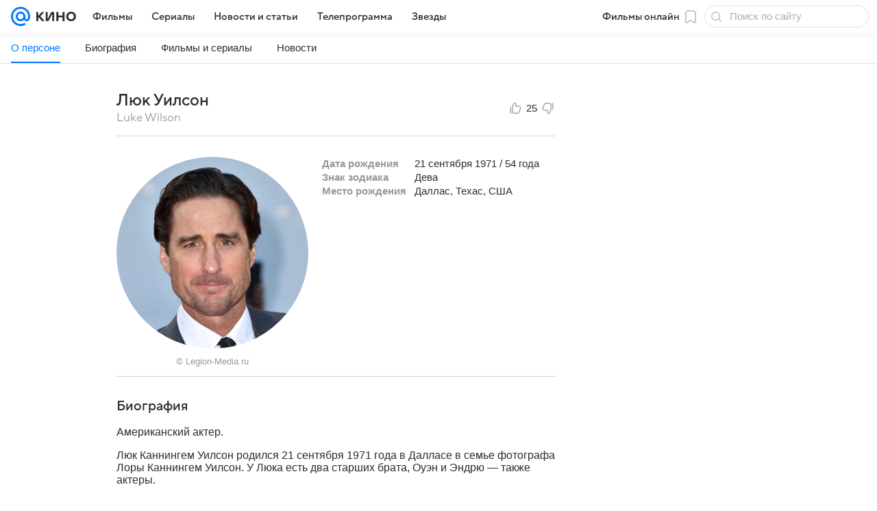

--- FILE ---
content_type: text/plain; charset=utf-8
request_url: https://media-stat.mail.ru/metrics/1.0/
body_size: 665
content:
eyJhbGciOiJkaXIiLCJjdHkiOiJKV1QiLCJlbmMiOiJBMjU2R0NNIiwidHlwIjoiSldUIn0..UBoKtYRliFfq9cEL.[base64].gZA6-53yNjSkEg5VmoZb4g